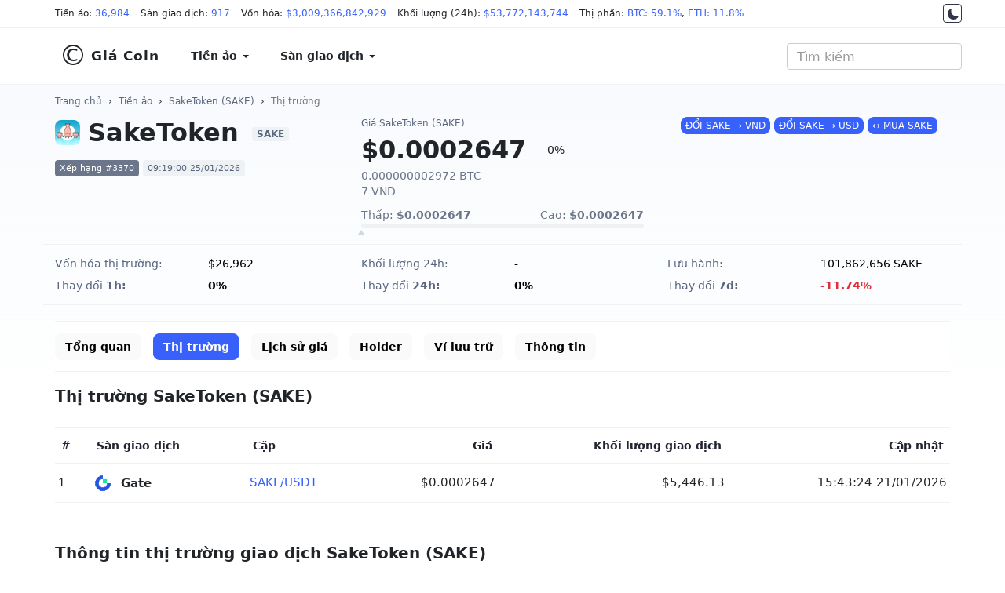

--- FILE ---
content_type: text/html; charset=UTF-8
request_url: https://giacoin.com/tien-ao/sake-token/thi-truong/
body_size: 8956
content:
<!doctype html><html lang="vi"><head prefix="og: http://ogp.me/ns# fb: http://ogp.me/ns/fb# article: http://ogp.me/ns/article#"><meta http-equiv="Content-Type" content="text/html; charset=UTF-8" /><meta http-equiv="X-UA-Compatible" content="IE=edge"><meta name="viewport" content="width=device-width, initial-scale=1"><title>Thị trường giao dịch SakeToken (SAKE) Cặp giao dịch SakeToken (SAKE) - GiaCoin.com</title><meta name="description" content="Danh sách các cặp giao dịch SakeToken (SAKE) tại càn sàn khác nhau. Với giá, khối lượng giao dịch ở mỗi sàn khác nhau."><meta name="keywords" content="Thị trường SakeToken (SAKE), sàn giao dịch SakeToken (SAKE), cặp giao dịch SakeToken (SAKE), cặp tiền ảo SakeToken (SAKE)"><meta name="robots" content="noodp"/><link rel="apple-touch-icon" sizes="180x180" href="/assets/icons/apple-touch-icon.png"><link rel="icon" type="image/png" sizes="32x32" href="/assets/icons/favicon-32x32.png"><link rel="icon" type="image/png" sizes="192x192" href="/assets/icons/android-chrome-192x192.png"><link rel="icon" type="image/png" sizes="16x16" href="/assets/icons/favicon-16x16.png"><link rel="manifest" href="/assets/icons/site.webmanifest"><link rel="mask-icon" href="/assets/icons/safari-pinned-tab.svg" color="#0000ff"><link rel="shortcut icon" href="https://giacoin.com/favicon.ico"><meta name="apple-mobile-web-app-title" content="GiaCoin.com"><meta name="application-name" content="GiaCoin.com"><meta name="msapplication-TileColor" content="#0000ff"><meta name="msapplication-TileImage" content="/assets/icons/mstile-144x144.png"><meta name="msapplication-config" content="/assets/icons/browserconfig.xml"><meta name="theme-color" content="#0000ff"><meta itemprop="name" content="Thị trường giao dịch SakeToken (SAKE) Cặp giao dịch SakeToken (SAKE) - GiaCoin.com"><meta itemprop="description" content="Danh sách các cặp giao dịch SakeToken (SAKE) tại càn sàn khác nhau. Với giá, khối lượng giao dịch ở mỗi sàn khác nhau."><meta itemprop="image" content="/assets/images/coins/128x128/6997.png"><meta name="twitter:card" content="summary"><meta name="twitter:site" content="GiaCoin.com"><meta name="twitter:title" content="Thị trường giao dịch SakeToken (SAKE) Cặp giao dịch SakeToken (SAKE) - GiaCoin.com"><meta name="twitter:description" content="Danh sách các cặp giao dịch SakeToken (SAKE) tại càn sàn khác nhau. Với giá, khối lượng giao dịch ở mỗi sàn khác nhau."><meta name="twitter:creator" content="@GiaCoin.com"><meta name="twitter:image" content="/assets/images/coins/128x128/6997.png"><meta property="og:title" content="Thị trường giao dịch SakeToken (SAKE) Cặp giao dịch SakeToken (SAKE) - GiaCoin.com" /><meta property="og:type" content="website" /><meta property="og:url" content="https://giacoin.com/tien-ao/sake-token/thi-truong/" /><meta property="og:image" content="/assets/images/coins/128x128/6997.png" /><meta property="og:description" content="Danh sách các cặp giao dịch SakeToken (SAKE) tại càn sàn khác nhau. Với giá, khối lượng giao dịch ở mỗi sàn khác nhau." /><meta property="og:locale" content="vi_VN" /><meta property="og:site_name" content="GiaCoin.com" /><meta property="fb:app_id" content="" /><link rel="canonical" href="https://giacoin.com/tien-ao/sake-token/thi-truong/" /><link rel="stylesheet" type="text/css" href="/assets/css/bootstrap.min.css"><script async src="https://www.googletagmanager.com/gtag/js?id=G-QCVMFP6RB2"></script><script>window.dataLayer = window.dataLayer || [];function gtag(){dataLayer.push(arguments);}gtag('js', new Date());gtag('config', 'G-QCVMFP6RB2');</script><script type="application/ld+json">{"@context":"http://schema.org","@type":"Article","mainEntityOfPage":"https://giacoin.com/tien-ao/sake-token/thi-truong/","headline":"Thị trường giao dịch SakeToken (SAKE) Cặp giao dịch SakeToken (SAKE) - GiaCoin.com","image":{"@type":"ImageObject","url":"/assets/images/coins/128x128/6997.png","height":600,"width":800},"datePublished":"2020-09-11T07:00:00+07:00","dateModified":"2026-01-25T09:19:00+07:00","author":{"@type":"Person","name":"Giá Coin","url":"https://giacoin.com/trang/gioi-thieu/"},"publisher":{"@type":"Organization","name":"GiaCoin.com","logo":{"@type":"ImageObject","url":"/assets/images/giacoin_com.jpg","width":600,"height":60}},"description":"Danh sách các cặp giao dịch SakeToken (SAKE) tại càn sàn khác nhau. Với giá, khối lượng giao dịch ở mỗi sàn khác nhau."}</script>
<style type="text/css">body{font-family:system-ui,-apple-system,"Segoe UI",Roboto,"Helvetica Neue",Arial,"Noto Sans","Liberation Sans",sans-serif,"Apple Color Emoji","Segoe UI Emoji","Segoe UI Symbol","Noto Color Emoji";font-size:16px;color:#212529}.night{color:#fff;background:#17171a none repeat scroll 0 0}.night ::placeholder{color:#c0c5d7;opacity:1}.night :-ms-input-placeholder{color:#c0c5d7}.night ::-ms-input-placeholder{color:#c0c5d7}a{color:#3861fb}.night a{color:#6188ff}a:hover,a:focus,a:active{text-decoration:none}.night a:hover,.night a:focus,.night a:active{color:#3861fb}.night a.btn-primary{color:#fff}main{background:rgba(0,0,0,0) linear-gradient(#f8fafd 0%,rgba(248,250,253,0) 413px) repeat scroll 0 0;padding-top:10px;padding-bottom:24px}.night main{background:rgba(0,0,0,0) linear-gradient(#222531 0%,rgba(34,37,49,0) 413px) repeat scroll 0 0}.form-control{-webkit-box-shadow:none;box-shadow:none}.night .form-control{background:#222531;border-color:#222531;color:#fff}@media (min-width:1430px){.container{width:1400px}}@media (min-width:1536px){.container{width:1500px}}@media (min-width:1600px){.container{width:1570px}}@media (min-width:1680px){.container{width:1650px}}@media (min-width:1920px){.container{width:1890px}}.table{border-top:1px solid #eff2f5;border-bottom:1px solid #eff2f5}.table>tbody>tr>td,.table>tbody>tr>th,.table>tfoot>tr>td,.table>tfoot>tr>th,.table>thead>tr>td,.table>thead>tr>th{border-color:#eff2f5}.table>tbody>tr>td,.table>tbody>tr>th{vertical-align:middle}.table-hover>tbody>tr:hover{background-color:#f8fafd}.text-strong{font-weight:700}.btn{border-radius:8px}.btn-primary,.btn-primary:hover,.btn-primary:focus,.btn-primary:active{background-color:#3861fb;border-color:#3861fb}#header_top,#header{background:#fff;margin:0}.night #header_top,.night #header{background-color:#17171a;border-color:#222531}#header_top{border-bottom:1px solid #eff2f5;font-size:12px;padding-top:4px;padding-bottom:4px;position:relative;z-index:931;line-height:27px}.night #header_top{color:#c0c5d7}#header_top span{display:inline-block;margin-right:10px}#header_top .container{white-space:nowrap;overflow:auto hidden;scrollbar-width:none;position:relative}#header_top .container:after{background-image:linear-gradient(to right,rgba(255,255,255,0),#fff 100%);height:100%;pointer-events:none;position:absolute;right:0;top:0;width:50px;z-index:1}.night #header_top .container:after{background:linear-gradient(to right,transparent,rgba(0,0,0,.8) 100%)}.switch-theme{position:absolute;right:0;display:block;border:1px solid #323546;width:24px;height:24px;text-align:center;border-radius:4px;padding:4px;background-color:#fff;top:1px;z-index:2}.switch-theme svg{vertical-align:top;fill:#323546}.night .switch-theme{background-color:#17171a;border-color:#a0a0a0}.night .switch-theme svg{vertical-align:top;fill:#c0c5d7}#header{padding:10px 0;border-bottom:1px solid #eff2f5;line-height:1.5;color:#212529;font-weight:600;font-size:14px;border-radius:0}#header a{color:#212529;background:#fff;padding:14px 20px;font-weight:600;display:block}.night #header a{background:transparent;color:#fff}#header .dropdown-menu>li>a:focus,#header .dropdown-menu>li>a:hover{background-color:#f8fafd}.night .dropdown-menu{background-color:#17171a}.night #header .dropdown-menu > li > a:focus,.night #header .dropdown-menu > li > a:hover{background-color:#222531}.night .navbar-toggle .icon-bar{background:#a0a0a0}#navbar{float:left;padding:0}.navbar-toggle .icon-bar{background:#212529}.navbar-brand{font-size:17px;letter-spacing:1px}.navbar-brand span{font-size:3.6rem;display:inline-block;padding-right:4px;font-weight:300;vertical-align:bottom}#header_search{position:relative;padding:0;box-shadow:none}#header_search .form-control{font-size:16px;font-weight:400}#result_quick_search{background:#fff;position:absolute;list-style:none;width:auto;padding:0;margin:0;border-radius:6px;z-index:999;text-align:left;box-shadow:0 1px 2px rgba(128,138,157,0.12),0px 8px 32px rgba(128,138,157,0.24);right:0}.night #result_quick_search{background-color:#171924}#result_quick_search li a{display:block;text-decoration:none;padding:8px 16px;white-space:nowrap;border-bottom:1px solid #f5f5f5}.night #result_quick_search li a{border-color:#171924}#result_quick_search li a:hover,#result_quick_search li a:active,#result_quick_search li a:focus{background-color:#e8f4ff}.night #result_quick_search li a:hover,.night #result_quick_search li a:active,.night #result_quick_search li a:focus{background-color:#222531}#result_quick_search li span{padding:6px 16px;font-weight:400;font-size:12px;color:#808a9d;display:block;border-bottom:1px solid #f5f5f5}.night #result_quick_search li span{color:#cfd6e4;border-color:#171924}#result_quick_search li:last-child a{border-bottom:0}.breadcrumb{background:transparent;padding:0;margin:0;font-size:12px;line-height:18px;margin-top:2px;margin-bottom:10px}.breadcrumb a{color:#58667e}.night .breadcrumb a{color:#a1a7bb}.night .breadcrumb > .active{color:#fff}main section{margin-bottom:20px}main section{text-align:justify}main section p, main section ul li{color:#58667e;font-size:14px}.night main section p,.night main section ul li,.night footer p,.night footer a{color:#c0c5d7}.headline{font-size:20px;line-height:34px;padding:.7rem 0;font-weight:600;margin:0}h1.headline{padding-top:2px}.night .table{background-color:#17171a}.night .table,.night .table > tbody > tr > td,.night .table > tbody > tr > th,.night .table > tfoot > tr > td,.night .table > tfoot > tr > th,.night .table > thead > tr > td,.night .table > thead > tr > th{border-color:#222531}.night .table-hover > tbody > tr:hover{background-color:#171924}.text-highlight{color:inherit;}.cred{color:#de2e38}.cgre{color:#058a05}.c-change.cred,.c-change.cgre{color:#fff}.c-change.cred{background-color:#de2e38}.c-change.cgre{background-color:#058a05}.night .cred{color:#f03a45}.night .cgre{color:#16c784}.night .c-change.cred,.night .c-change.cgre{color:#fff}.night .c-change.cred{background-color:#f03a45}.night .c-change.cgre{background-color:#16c784}.night .text-highlight{color:#fff}footer{text-align:justify;font-size:14px;line-height:1.8;padding-bottom:30px;background:#f8fafd none repeat scroll 0 0}.night footer{background:#171924}footer>.container{margin-top:30px;padding-top:20px}footer p{color:#58667e}footer a{color:#58667e;line-height:2;display:inline-block}.kk-star-wrap{display:block;width:100%;text-align:right;margin-bottom:10px}.kk-star-ratings{width:120px;min-height:48px;display:inline-block;margin-top:3px;margin-right:10px}.kk-star-ratings .kksr-stars{height:24px;position:relative}.kk-star-ratings .kksr-star{background-position:0 0}.kk-star-ratings .kksr-stars .kksr-fuel{height:24px;position:absolute;top:0;left:0;z-index:0}.kk-star-ratings .kksr-stars a{width:24px;float:left;position:relative;z-index:1;text-decoration:none;border:0}.kk-star-ratings .kksr-stars a:focus{text-decoration:none;border:0;outline:none}.kk-star-ratings .kksr-legend{font-size:12px;color:#999;text-align:center;line-height:18px;padding:3px;font-family:Arial,Helvetica,sans-serif}.night .kk-star-ratings .kksr-legend{color:#c0c5d7}.kk-star-ratings .kksr-legend .kksr-title{display:none}.kk-star-ratings .kksr-stars,.kk-star-ratings .kksr-stars .kksr-fuel,.kk-star-ratings .kksr-stars a{height:24px;background-color:transparent!important}.kk-star-ratings .kksr-star.gray{background-image:url(/assets/icons/star1.png)}.kk-star-ratings .kksr-star.orange{background-image:url(/assets/icons/star2.png)}@media (max-width:767.98px){#header a{padding:14px 15px}#header_top{position:absolute;right:0;left:0;top:60px;border-top:1px solid #eff2f5}.switch-theme{right:auto;left:15px}#header_top .container{padding-left:45px}#header .navbar-header{margin-bottom:36px}#header{position:relative;padding:4px 0}#header_search{padding:0;width:25%;position:absolute;top:12px;right:60px;margin:0}#result_quick_search{position:fixed;left:0;right:0;margin-top:12px}#navbar{float:none;padding:inherit}.navbar-toggle{margin-right:10px}.headline{font-size:18px}footer a{line-height:3}}
.sxdown {
  width: 0px;
  height: 0px;
  border-left: 5px solid transparent;
  border-right: 5px solid transparent;
  border-top: 5px solid #2f2f2f;
}
.sxup, .sxdown {
  margin: 6px -4px 0px 4px;
  display: inline-block;
  float: right;
}
</style></head>
<body class="day">
<div id="header_top">
<div class="container">
<span>Tiền ảo: <a href="https://giacoin.com/tien-ao/" title="Tiền ảo">36,984</a></span>
<span>Sàn giao dịch: <a href="https://giacoin.com/san-giao-dich/" title="Sàn giao dịch">917</a></span>
<span>Vốn hóa: <a href="https://giacoin.com/tien-ao/" title="Vốn hóa">$3,009,366,842,929</a></span>
<span>Khối lượng (24h): <a href="https://giacoin.com/tien-ao/" title="Khối lượng">$53,772,143,744</a></span>
<span>Thị phần:  <a href="https://giacoin.com/tien-ao/" title="Thị phần BTC">BTC: 59.1%</a>, <a href="https://giacoin.com/tien-ao/" title="Thị phần ETH">ETH: 11.8%</a></span>
<a href="#" onclick="return switch_theme();" class="switch-theme" title="Dark Mode"><svg width="16px" height="16px" viewBox="0 0 512 512" xmlns="http://www.w3.org/2000/svg"><path d="M264,480A232,232,0,0,1,32,248C32,154,86,69.72,169.61,33.33a16,16,0,0,1,21.06,21.06C181.07,76.43,176,104.66,176,136c0,110.28,89.72,200,200,200,31.34,0,59.57-5.07,81.61-14.67a16,16,0,0,1,21.06,21.06C442.28,426,358,480,264,480Z"/></svg></a>
</div>
</div><nav id="header" class="navbar">
<div class="container">
<div class="navbar-header">
<button type="button" class="navbar-toggle collapsed" data-toggle="collapse" data-target="#navbar" aria-expanded="false" aria-controls="navbar"><span class="sr-only">MENU</span><span class="icon-bar"></span><span class="icon-bar"></span><span class="icon-bar"></span></button>
<a class="navbar-brand" href="https://giacoin.com/" title="Giá Coin"><span>&copy;</span>Giá Coin</a>
</div>
<div id="navbar" class="navbar-collapse collapse">
<ul class="nav navbar-nav">
<li class="dropdown">
<a href="https://giacoin.com/tien-ao/" class="dropdown-toggle" data-toggle="dropdown" role="button" aria-haspopup="true" aria-expanded="false">Tiền ảo <span class="caret"></span></a>
<ul class="dropdown-menu">
<li><a href="https://giacoin.com/tien-ao/" title="Tiền ảo">Bảng giá tiền ảo</a></li>
<li><a href="https://giacoin.com/tien-ao-moi/" title="Coin mới được thêm">Coin mới được thêm</a></li>
<li><a href="https://giacoin.com/tien-ao-tang-gia/" title="Coin tăng giá">Coin tăng giá</a></li>
<li><a href="https://giacoin.com/tien-ao-giam-gia/" title="Coin giảm giá">Coin giảm giá</a></li>
<li><a href="https://giacoin.com/lich-su/" title="Lịch sử giá Coin">Lịch sử giá tiền ảo</a></li>
</ul>
</li>
<li class="dropdown">
<a href="https://giacoin.com/san-giao-dich/" class="dropdown-toggle" data-toggle="dropdown" role="button" aria-haspopup="true" aria-expanded="false">Sàn giao dịch <span class="caret"></span></a>
<ul class="dropdown-menu">
<li><a href="https://giacoin.com/san-giao-dich/" title="Tất cả sàn giao dịch">Tất cả</a></li>
<li><a href="https://giacoin.com/san-giao-dich/giao-ngay/" title="Sàn Giao ngay">Giao ngay</a></li>
<li><a href="https://giacoin.com/san-giao-dich/phai-sinh/" title="Sàn Phái sinh">Phái sinh</a></li>
<li><a href="https://giacoin.com/san-giao-dich/phi-tap-trung/" title="Sàn Phi tập trung">Phi tập trung (DEX)</a></li>
<li><a href="https://giacoin.com/san-giao-dich/lending/" title="Sàn Cho vay">Lending</a></li>
</ul>
</li>
<li class="hidden"><a href="#">NFT</a></li>
<li class="hidden"><a href="#">Toàn cảnh</a></li>
</ul>
</div>
<form class="navbar-form navbar-right" id="header_search">
<input id="quick_search"  type="search" class="form-control" placeholder="Tìm kiếm" aria-label="Tìm kiếm" autocomplete="off" spellcheck="false" role="combobox" aria-autocomplete="list" aria-expanded="false">
<ul id="result_quick_search"></ul>
</form>
</div>
</nav>
<main>
<div class="container">
<nav class="breadcrumb"><a href="https://giacoin.com/">Trang chủ</a> &nbsp;&rsaquo;&nbsp; <a href="https://giacoin.com/tien-ao/" title="Tiền ảo">Tiền ảo</a> &nbsp;&rsaquo;&nbsp; <a href="https://giacoin.com/tien-ao/sake-token/" title="SakeToken (SAKE)">SakeToken (SAKE)</a> &nbsp;&rsaquo;&nbsp; <a class="active" href="https://giacoin.com/tien-ao/sake-token/thi-truong/">Thị trường</a></nav><script type="application/ld+json">{"@context":"http://schema.org","@type":"BreadcrumbList","itemListElement":[{"@type":"ListItem","position":1,"item":{"@id":"https://giacoin.com/","name":"Giá Coin"}},{"@type":"ListItem","position":2,"item":{"@id":"https://giacoin.com/tien-ao/","name":"Tiền ảo"}},{"@type":"ListItem","position":3,"item":{"@id":"https://giacoin.com/tien-ao/sake-token/","name":"SakeToken (SAKE)"}},{"@type":"ListItem","position":4,"item":{"@id":"https://giacoin.com/tien-ao/sake-token/thi-truong/","name":"Thị trường"}}]}</script><style type="text/css">.c-name{display:block;margin-bottom:12px}.c-name img,.c-name span{display:inline-block;vertical-align:middle}.c-name img{width:32px;margin-right:10px;border-radius:8px}.c-name span{font-size:32px;line-height:42px;margin:0;margin-right:8px;align-items:center;font-weight:700}.c-name span small{background-color:#eff2f5;color:#58667e;border-radius:4px;padding:2px 6px;font-size:12px;font-weight:600;line-height:18px;margin-left:6px;vertical-align:middle}.c-metric span{border-radius:4px;padding:4px 6px;font-size:11px;line-height:18px;white-space:nowrap;background-color:#eff2f5;color:#58667e}.night .c-metric span,.night .c-name span small{background-color:#323546;color:#c0c5d7}.c-metric span:first-child{background-color:#6b768a;color:#fff}.night .c-metric span:first-child{background-color:#505975}.c-name-mini h1,.c-name-mini span{display:block;color:#58667e;font-size:12px;font-weight:400;line-height:18px;text-align:left;margin:0 0 4px}.c-price{font-size:32px;font-weight:700;line-height:42px;margin-right:12px;white-space:nowrap}.c-change{font-size:14px;font-weight:400;padding:6px 10px;white-space:nowrap;border-radius:8px}.c-price-line span{display:inline-block;vertical-align:middle}.c-price-ex span{margin-top:4px;line-height:1.2;font-size:14px;display:block;color:#6b768a}.night .c-price-ex span{color:#7b8699}.c-sponsored{text-align:center}.c-extra{line-height:2;color:#000;font-size:14px;border-top:1px solid #eff2f5;border-bottom:1px solid #eff2f5;padding-top:10px;padding-bottom:10px;margin-top:10px;margin-bottom:10px}.night .c-extra{color:#fff;border-color:#222531}.c-extra table{width:100%}.c-extra .cgrey{color:#58667e}.bganimation{-webkit-transition:all .5s ease-out;-moz-transition:all .5s ease-out;-o-transition:all .5s ease-out;transition:all .5s ease-out}.bgred{background-color:#de2e38!important;color:#fff!important}.bggre{background-color:#058a05!important;color:#fff!important}section.crypto-description{color:#58667e;font-size:14px;line-height:1.6}.night section.crypto-description{color:#c0c5d7}section.crypto-description h1,section.crypto-description h2,section.crypto-description h3,section.crypto-description h4,section.crypto-description h5{color:#212529}.night section.crypto-description h1,.night section.crypto-description h2,.night section.crypto-description h3,.night section.crypto-description h4,.night section.crypto-description h5{color:#fff}section.crypto-description h1{font-size:28px}section.crypto-description h2{font-size:24px}section.crypto-description h3{font-size:22px}section.crypto-description h4{font-size:20px}section.crypto-description h5{font-size:18px}.crypto-priceline{display:block;margin-top:10px}.crypto-priceline div{width:100%;height:6px;position:relative;background:#eff2f5;border-radius:4px;line-height:5}.night .crypto-priceline div{background:#323546}.crypto-priceline span{font-size:85%;display:inline-block}.crypto-priceline div small{background-color:#cfd6e4;height:100%;position:absolute;left:0;top:0;border-top-left-radius:inherit;border-bottom-left-radius:inherit;color:#cfd6e4;border-top-right-radius:0;border-bottom-right-radius:0;transition:width 3s ease-in-out 0}.night .crypto-priceline div small{background-color:#646b80}.crypto-priceline div small::after{position:absolute;top:8px;content:"";border-left:4px solid transparent;border-right:4px solid transparent;border-bottom:6px solid #cfd6e4;right:-4px}.night .crypto-priceline div small::after{border-bottom-color:#7b8699}.night .crypto-priceline strong{color:#fff}.c-market-urls{font-size:13px;line-height:2}.c-market-urls ul{margin:0;color:#58667e}.night .c-name-mini h1,.night .c-name-mini span,.night .c-market-urls ul,.night .c-extra .cgrey{color:#c0c5d7}
@media (max-width:991.98px){.c-extra td{width:49%;display:inline-block}.c-name-mini,.c-sponsored{margin-top:12px}.c-xs-inline > div.col-xs-2 {display: inline !important;float: none;padding: 0;}.c-xs-inline > div.col-xs-2:nth-child(2n) {padding-right: 1%}.c-xs-inline > div.col-xs-2:nth-child(2n):after {content: "|";padding-left: 2%;color: #cfd6e4;}.c-xs-inline {padding: 0 15px;}}
</style><style type="text/css">.menu-nav{margin:0 0 12px;border-top:1px solid #eff2f5;border-bottom:1px solid #eff2f5;padding:14.5px 0;min-height:62px;background-color:#fff;white-space:nowrap;overflow:auto hidden;scrollbar-width:none}.night .menu-nav{background-color:transparent;border-color:#222531}.menu-nav ul{margin-bottom:0}.menu-nav ul li a{font-size:14px;font-weight:600;color:#000;background-color:#fafafa}.night .menu-nav ul li a{background-color:transparent;color:#fff;font-weight:400}.night .menu-nav ul li a.btn-primary,.night .menu-nav ul li a:hover,.night .menu-nav ul li a:active,.night .menu-nav ul li a:focus{background-color:rgba(56,97,251,0.1);color:#6188ff}.menu-nav ul li a.btn-primary{color:#fff;background-color:#3861fb}</style><style type="text/css">.crypto-calc{margin-top:10px;border:1px solid #eff2f5;border-radius:8px;padding-top:1rem;padding-bottom:1rem;background:#f8fafd}.night .crypto-calc{background:#222531;border-color:#222531}.crypto-calc form > div{padding:.5rem 1rem;margin:0}.crypto-calc .input-group{box-shadow:0 0 1px #ccc;border-radius:4px}.night .crypto-calc .input-group{border:1px solid #323546;box-shadow:none}.crypto-calc img{max-width:24px;border-radius:4px;max-height:16px;display:inline-block;margin-right:4px}.crypto-calc .input-group-addon{background:#fff;min-width:84px;border-color:transparent}.night .crypto-calc .input-group-addon{background:#323546}.crypto-calc .input-group-addon label{vertical-align:middle;line-height:24px;font-weight:700;margin-bottom:0}.night .crypto-calc .input-group-addon label{color:#fff}.crypto-calc input{-webkit-appearance:none;border-color:transparent;font-size:16px}.crypto-mini-stats{border:1px solid #eff2f5;background:linear-gradient(180deg,#fff 0%,#f8fafd 70%);border-radius:8px;padding:0 1rem;margin-top:2rem;font-size:14px}.night .crypto-mini-stats{background:#222531;border-color:#222531}.crypto-mini-stats caption{color:#808a9d;font-size:12px;font-weight:500;line-height:18px;margin-bottom:8px}.crypto-mini-stats th{color:#58667e;font-weight:400;line-height:22px}.night .crypto-mini-stats table{background-color:transparent}.night .crypto-mini-stats table,.night .crypto-mini-stats table td,.night .crypto-mini-stats table th{border-color:#323546!important}.night .crypto-mini-stats th,.crypto-mini-stats caption,.night .crypto-mini-stats .badge24h{color:#c0c5d7}.crypto-mini-stats td{text-align:right}.crypto-mini-stats small{display:block}.crypto-mini-stats .badge24h{display:inline-block;margin-left:4px;color:#58667e;font-size:11px;font-weight:500;line-height:18px;background-color:#eff2f5;border-radius:4px;padding:2px 4px}.night .crypto-mini-stats .badge24h{background-color:#323546}.bnb-reg{overflow-x:hidden;width:100%}</style><script type="application/ld+json">
{
  "@context": "https://schema.org",
  "@type": "ExchangeRateSpecification",
  "url": "https://giacoin.com/tien-ao/sake-token/thi-truong/",
  "name": "SakeToken",
  "currency": "SAKE",
  "currentExchangeRate": {
    "@type":"UnitPriceSpecification",
    "price": 0.00026469356077968,
    "priceCurrency": "USD"
    }
}
</script>
<section class="row">
<div class="col-sm-12 col-md-6 col-lg-4">
<div class="c-name">
<img src="/assets/images/coins/64x64/6997.png" alt="SakeToken (SAKE)" width="32" height="32"><span>SakeToken <small>SAKE</small></span>
</div>
<div class="c-metric">
<span>Xếp hạng #3370</span>
<span>09:19:00 25/01/2026</span>
</div>
</div>
<div class="col-sm-12 col-md-6 col-lg-4">
<div class="c-name-mini">
<span>Giá SakeToken (SAKE)</span>
</div>
<div class="c-price-line">
<span class="c-price" data-price="0.00026469356077968">$0.0002647</span> <span class="c-change ">0%</span>
</div>
<div class="c-price-ex">
<span>0.000000002972 BTC</span>
<span>7 VND</span>
<div class="crypto-priceline">
    <span>Thấp: <strong>$0.0002647</strong></span>
    <span class="pull-right">Cao: <strong>$0.0002647</strong></span>
    <div><small style="width:NAN%"></small></div>
</div>
</div>
</div>
<div class="col-sm-12 col-md-12 col-lg-4 c-sponsored">
<a href="https://giacoin.com/tien-ao/sake-token/#cryptoconverter" class="btn btn-xs btn-primary" title="Chuyển đổi SAKE sang VND">ĐỔI SAKE &rarr; VND</a>
<a href="https://giacoin.com/tien-ao/sake-token/#cryptoconverter" class="btn btn-xs btn-primary" title="Chuyển đổi SAKE sang USD">ĐỔI SAKE &rarr; USD</a>
<a href="https://giacoin.com/go.php?crypto=SAKE" class="btn btn-xs btn-primary" title="MUA SakeToken (SAKE)" target="_blank">&harr; MUA SAKE</a>
</div>
</section>
<section>
<div class="c-extra row hidden-xs">
    <div class="col-xs-6 col-md-2 cgrey"><span>Vốn hóa thị trường:</span></div>
    <div class="col-xs-6 col-md-2"><span data-att="market_cap">$26,962</span></div>

    <div class="col-xs-6 col-md-2 cgrey"><span>Khối lượng 24h:</span></div>
    <div class="col-xs-6 col-md-2"><span data-att="volume_24h">-</span></div>

    <div class="col-xs-6 col-md-2 cgrey"><span>Lưu hành:</span></div>
    <div class="col-xs-6 col-md-2"><span>101,862,656 SAKE</span></div>

        <div class="c-xs-inline">
        <div class="col-xs-2 col-md-2 cgrey"><span>Thay đổi </span><strong>1h:</strong></div>
        <div class="col-xs-2 col-md-2 " data-att="percent_change_1h"><strong>0%</strong></div>

        <div class="col-xs-2 col-md-2 cgrey"><span class="hidden-xs">Thay đổi </span><strong>24h:</strong></div>
        <div class="col-xs-2 col-md-2 " data-att="percent_change_24h"><strong>0%</strong></div>

        <div class="col-xs-2 col-md-2 cgrey"><span class="hidden-xs">Thay đổi </span><strong>7d:</strong></div>
        <div class="col-xs-2 col-md-2 cred" data-att="percent_change_7d"><strong>-11.74%</strong></div>
    </div>
    </div>
<!-- <p style="padding-top:10px;text-align: center; font-size: 16px;font-weight: bold;"><a href="https://accounts.binance.com/register?ref=SR2CQCUT" target="_blank" style="color: red;">Binance Tặng gói Voucher 600$ dành cho người đăng ký mới.</a></p> --></section>
<nav class="menu-nav">
<ul class="list-inline">
<li><a href="https://giacoin.com/tien-ao/sake-token/" class="btn">Tổng quan</a></li>
<li><a href="https://giacoin.com/tien-ao/sake-token/thi-truong/" class="btn btn-primary">Thị trường</a></li>
<li><a href="https://giacoin.com/tien-ao/sake-token/lich-su/" class="btn">Lịch sử giá</a></li>
<li><a href="https://giacoin.com/tien-ao/sake-token/holder/" class="btn">Holder</a></li>
<li><a href="https://giacoin.com/tien-ao/sake-token/vi-luu-tru/" class="btn">Ví lưu trữ</a></li>
<li><a href="https://giacoin.com/tien-ao/sake-token/thong-tin/" class="btn">Thông tin</a></li>
</ul>
</nav><style type="text/css">#coin_table{margin-top:16px;border:none}#coin_table td{padding:12px 4px}.crypto-table{background:#fff}.night .crypto-table{background-color:#17171a}.crypto-table td,.crypto-table th{text-align:right;font-size:15px}.crypto-table > thead > tr > th{line-height:2;margin:0;color:#222531;font-size:14px;vertical-align:middle}.night .crypto-table > thead > tr > th{color:#fff}.crypto-table th:nth-child(1),.crypto-table td:nth-child(1){font-size:85%;max-width:4rem;text-align:left}.crypto-table th:nth-child(2),.crypto-table td:nth-child(2){text-align:left;white-space:nowrap}.crypto-name{text-decoration:none!important;display:block}.crypto-name img,.crypto-name span,.crypto-name small{display:inline-block;vertical-align:middle}.crypto-name img{color:#fff;width:24px;height:24px;margin-right:6px;overflow:hidden}.crypto-name span{color:#212529;font-weight:600}.night .crypto-name span{color:#fff}.crypto-name small{color:#6b768a;padding-left:4px;font-weight:400;vertical-align:text-bottom}.night .crypto-name small{color:#c0c5d7}.credi{color:#9f9a4a;filter:hue-rotate(300deg) saturate(210%) brightness(0.7) contrast(170%)}.cgrei{color:#cabe0c;filter:hue-rotate(85deg) saturate(80%) brightness(0.85)}@media (max-width: 991.98px){.crypto-table th span{font-weight:400;font-size:85%;color:#6b768a;display:block}.night .crypto-table th span{color:#c0c5d7}.crypto-table th,.crypto-table td{font-size:14px}.crypto-name span{font-size:15px;max-width:80px;white-space:break-spaces}}</style><style type="text/css">.crypto-table th:nth-child(3),.crypto-table td:nth-child(3){text-align:left}</style><section>
<h1 class="headline">Thị trường SakeToken (SAKE)</h1>
<div id="coin_table" class="table-responsive">
<table class="table table-hover crypto-table">
<thead><tr><th>#</th><th>Sàn giao dịch</th><th>Cặp</th><th>Giá</th><th>Khối lượng giao dịch</th><th>Cập nhật</th></tr></thead>
<tbody>
<tr>
<td>1</td>
<td><a href="https://giacoin.com/san-giao-dich/gate/" title="Gate" class="crypto-name"><img data-src="/assets/images/exchanges/32x32/302.png" class="lazy" alt="Gate" width="24" height="24"><noscript><img src="/assets/images/exchanges/32x32/302.png" alt="Gate"></noscript> <span>Gate </span></a></td>
<td><a href="https://giacoin.com/go.php?u=aHR0cHM6Ly93d3cuZ2F0ZS5jb20vdHJhZGUvU0FLRV9VU0RUP3JlZj0zNTc0ODM1OQ==" title="SAKE/USDT" target="_blank">SAKE/USDT</a></td>
<td>$0.0002647</td>
<td>$5,446.13</td>
<td>15:43:24 21/01/2026</td>
</tr>
</tbody>
</table>
</div>
</section>
<section>
    <h2 class="headline">Thông tin thị trường giao dịch SakeToken (SAKE)</h2>
    <p>Bảng dữ liệu thể hiện <strong class="text-highlight">Top 1 cặp giao dịch SAKE</strong> có Khối lượng giao dịch 24 giờ cao nhất. Dữ liệu được tổng hợp từ <strong class="text-highlight">917 sàn giao dịch</strong> trên toàn thế giới.</p>
    <p>Thời gian ở bảng dữ liệu trên tính theo múi giờ Việt Nam là GMT+7. Dữ liệu được cập nhật 5 phút / lần.</p>
    <p>Theo thông tin cập nhật mới nhất lúc 15:43:24 21/01/2026, cặp giao dịch <strong class="text-highlight">SAKE/USDT</strong> tại sàn <strong class="text-highlight">Gate</strong> đang có khối lượng giao dịch cao nhất.<br>Khối lượng giao dịch trong 24 giờ của cặp này là <strong class="text-highlight">$5,446.13</strong> với tỷ giá <strong class="text-highlight">$0.0002647</strong>.</p>
    <h3 class="headline">Giải thích từ ngữ</h3>
    <p>Sàn giao dịch: Tên sàn giao dịch chứa cặp SAKE.</p>
    <p>Cặp: Tên cặp giao dịch SAKE với một đồng khác.</p>
    <p>Giá: Tỷ giá của từng cặp giao dịch được quy đổi sang USD.</p>
    <p>Khối lượng giao dịch (volume): là số SAKE được giao dịch trong ngày quy đổi sang USD.</p>
    <p>Cập nhật: Lần cập nhật dữ liệu gần nhất theo múi giờ Việt Nam GMT+7.</p>
</section>
<script type="application/ld+json">{"@context":"https:\/\/schema.org\/","@type":"AggregateRating","ratingValue":5,"ratingCount":1025,"itemReviewed":{"@type":"CreativeWorkSeries","name":"Th\u1ecb tr\u01b0\u1eddng giao d\u1ecbch SakeToken (SAKE) C\u1eb7p giao d\u1ecbch SakeToken (SAKE) - GiaCoin.com"}}</script><div class="kk-star-wrap"><div class="kk-star-ratings" data-id="90fa707a3bba78e7575aab941bdba1f9"><div class="kksr-stars kksr-star gray"><div class="kksr-fuel kksr-star orange" style="width:100%;"></div><a href="#1" title="Vote 1"></a><a href="#2" title="Vote 2"></a><a href="#3" title="Vote 3"></a><a href="#4" title="Vote 4"></a><a href="#5" title="Vote 5"></a></div><div class="kksr-legend"><div><div class="kksr-title">Thị trường giao dịch SakeToken (SAKE) Cặp giao dịch SakeToken (SAKE) - GiaCoin.com</div>5 trên 1025 đánh giá</div></div></div></div></div>
</main>
<footer>
<div class="container">
<div class="row">
<div class="col-md-6">
<div class="h3">Giới thiệu</div>
<p>GiaCoin.com là website cập nhật giá tiền ảo trên toàn thế giới. Chúng tôi tổng hợp dữ liệu từ 917 sàn giao dịch tiền ảo trên toàn cầu. Sử dụng các thuật toán để phân tích, thống kê, tính toán thành các dữ liệu có nghĩa. <strong>Chúng tôi không mua bán giao dịch tiền ảo.</strong></p><p><strong>Việt Nam không công nhận tiền ảo là phương tiện thanh toán.</strong></p>
</div>
<div class="col-md-3">
<div class="h3">Thông tin</div>
<ul class="list-unstyled"><li><a href="https://giacoin.com/trang/gioi-thieu/" title="Giới thiệu">Giới thiệu</a></li><li><a href="https://giacoin.com/trang/chinh-sach-bao-mat/" title="Chính sách bảo mật">Chính sách bảo mật</a></li><li><a href="https://giacoin.com/trang/dieu-khoan-su-dung/" title="Điều khoản sử dụng">Điều khoản sử dụng</a></li><li><a href="https://giacoin.com/trang/mien-tru-trach-nhiem/" title="Miễn trừ trách nhiệm">Miễn trừ trách nhiệm</a></li><li><a href="https://giacoin.com/trang/lien-he/" title="Liên hệ">Liên hệ</a></li><li><a href="https://giacoin.com/sitemap.xml" title="Sitemap">Sitemap</a></li>
</ul>
</div>
<div class="col-md-3"><div class="h3">Liên kết</div></div>
</div>
</div>
<div class="copyright" style="padding-top:10px;padding-bottom:10px">
    <div class="container"><p style="font-style:italic">Thông tin coin không phải là lời khuyên đầu tư. Tại Việt Nam hoạt động đầu tư tiền mã hóa chưa được pháp luật công nhận và bảo vệ. Các loại tiền số luôn tiềm ẩn nhiều rủi ro tài chính.</p><p class="text-center">©Copyright 2026 <a href="https://giacoin.com/" title="GiaCoin.com">GiaCoin.com</a>, All rights reserved.</p></div></div>
</footer>
<script type="text/javascript">var base_domain='https://giacoin.com/';var website_name='GiaCoin.com';var url_img='/assets/images/';WEB_refresh=window.setTimeout(function(){window.location.href=window.location.href},300000);</script><noscript><meta http-equiv="refresh" content="900" /></noscript>
<script src="/assets/js/c2.js?t=1401"></script>
<script type="text/javascript">var coin_id = "6997";</script><script src="/assets/js/cryptodetail.js"></script><script type="text/javascript">if (window.matchMedia && window.matchMedia('(prefers-color-scheme: dark)').matches) {
    // $("body").removeClass('day').addClass('night');creCK('cmc-theme','night',180);
} else{
    // $("body").removeClass('night').addClass('day');creCK('cmc-theme','day',180);
}
</script></body>
</html>